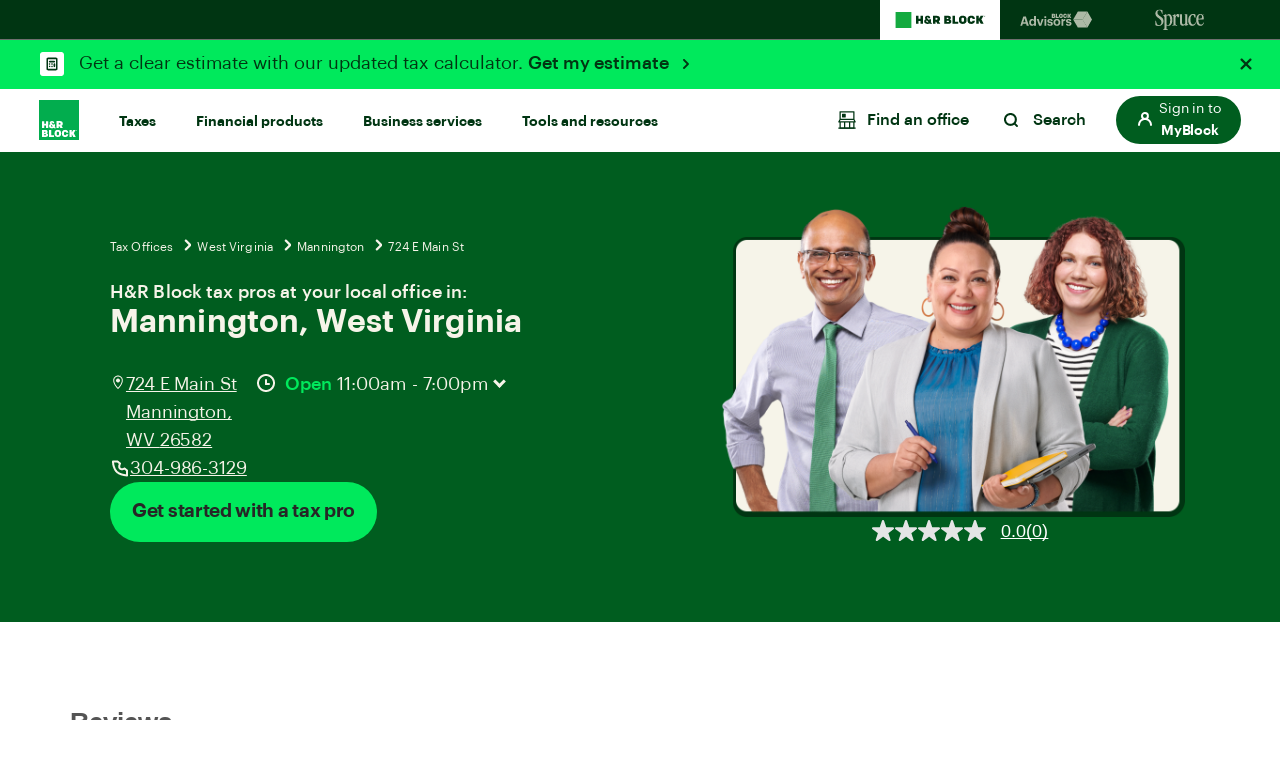

--- FILE ---
content_type: text/css;charset=utf-8
request_url: https://www.hrblock.com/etc.clientlibs/reimagine/clientlibs/clientlib-page.lc-55850e27bc4bb6dccdf433e25d03d2c1-lc.min.css
body_size: 4258
content:
section .cmp-column {
  width: 100%;
  text-align: center;
  align-items: center;
}
section .cmp-column .content-wrap {
  padding: 0px 40px;
}
section .cmp-column .content-wrap h1,
section .cmp-column .content-wrap h2,
section .cmp-column .content-wrap h3,
section .cmp-column .content-wrap h4,
section .cmp-column .content-wrap h5,
section .cmp-column .content-wrap h6 {
  margin-top: 1rem;
  margin-bottom: 1rem;
}
section .cmp-column .cmp-column--heading {
  padding-top: 120px;
}
section .cmp-column.cmp-column--icon .column-container > * {
  flex: 1 1 50%;
}
@media screen and (min-width: 992px) {
  section .cmp-column.cmp-column--icon .column-container > * {
    flex: 1;
  }
}
section .cmp-column.cmp-column--image img {
  width: 80px;
  height: 80px;
}
@media screen and (min-width: 768px) {
  section .cmp-column.cmp-column--image .content-wrap {
    padding: 0px 200px;
  }
}
@media screen and (min-width: 992px) {
  section .cmp-column.cmp-column--image .content-wrap {
    padding: 0px 40px;
  }
  section .cmp-column.cmp-column--image img {
    width: 200px;
    height: 200px;
  }
}
section.column-control .column-container .column.align-center > div.image-container,
section.column-control .column-container .column.align-left > div.image-container,
section.column-control .column-container .column.align-right > div.image-container {
  min-width: 100%;
}
.xf-web-container section.column-control div.column .dynamicmedia.aem-GridColumn {
  width: unset;
}
.container .msg-large,
.container .msg-medium {
  display: none !important;
}
@media screen and (min-width: 992px) {
  .container .msg-large {
    display: block !important;
  }
}
@media screen and (min-width: 768px) and (max-width: 992px) {
  .container .msg-medium {
    display: block !important;
  }
}
@media screen and (min-width: 768px) {
  .container .msg-small {
    display: none !important;
  }
}
@media screen and (min-width: 992px) {
  .container .msg-medium-small {
    display: none !important;
  }
}
.customnew {
  font-size: 20px;
  color: red;
  padding-top: 2px;
  padding-bottom: 5px;
}
.container .customnew.order-1 {
  order: 0;
}
.container .customnew:nth-child(1),
.container .customnew.order-2 {
  order: 1;
}
.container .customnew:nth-child(2),
.container .customnew.order-3 {
  order: 2;
}
.container .customnew:nth-child(3),
.container .customnew.order-4 {
  order: 3;
}
.container .customnew:nth-child(4),
.container .customnew.order-5 {
  order: 4;
}
.container .customnew:nth-child(5),
.container .customnew.order-6 {
  order: 5;
}
.container .customnew:nth-child(6),
.container .customnew.order-7 {
  order: 6;
}
.container .customnew:nth-child(7),
.container .customnew.order-8 {
  order: 7;
}
.container .customnew:nth-child(8),
.container .customnew.order-9 {
  order: 8;
}
.container .customnew:nth-child(9) {
  order: 9;
}
.ribbonproductcard.aem-GridColumn {
  display: flex;
}
@media (min-width: 992px) {
  .container:not(.anim) .card-container2.section-overlap {
    margin-top: -130px;
  }
  .container:not(.anim) .card-container-1400.section-overlap,
  .container:not(.anim) .column-container.section-overlap:not(.card-container2) {
    margin-top: -84px;
  }
}
@media (min-width: 1364px) {
  .container:not(.anim) .card-container-1400.section-overlap,
  .container:not(.anim) .column-container.section-overlap {
    margin-top: -130px !important;
  }
}
@media (min-width: 1505px) {
  .container:not(.anim) .card-container2.section-overlap {
    margin-top: -170px !important;
  }
}
@media (min-width: 992px) and (max-width: 1199px) {
  .container:not(.anim) .card-container-1400 > .column.hide-medium.hide-small {
    display: none;
  }
}
@media screen and (max-width: 991px) {
  .column-container.sm-md-column-reverse.category-card_container-v2 .column:nth-child( 9) {
    order: 1;
  }
  .column-container.sm-md-column-reverse.category-card_container-v2 .column:nth-child( 8) {
    order: 2;
  }
  .column-container.sm-md-column-reverse.category-card_container-v2 .column:nth-child( 7) {
    order: 3;
  }
  .column-container.sm-md-column-reverse.category-card_container-v2 .column:nth-child( 6) {
    order: 4;
  }
  .column-container.sm-md-column-reverse.category-card_container-v2 .column:nth-child( 5) {
    order: 5;
  }
  .column-container.sm-md-column-reverse.category-card_container-v2 .column:nth-child( 4) {
    order: 6;
  }
  .column-container.sm-md-column-reverse.category-card_container-v2 .column:nth-child( 3) {
    order: 7;
  }
  .column-container.sm-md-column-reverse.category-card_container-v2 .column:nth-child( 2) {
    order: 8;
  }
  .column-container.sm-md-column-reverse.category-card_container-v2 .column:nth-child( 1) {
    order: 9;
  }
}
@media screen and (min-width: 576px) and (max-width: 991px) {
  .column-container.md-column-reverse.category-card_container-v2 .column:nth-child( 9) {
    order: 1;
  }
  .column-container.md-column-reverse.category-card_container-v2 .column:nth-child( 8) {
    order: 2;
  }
  .column-container.md-column-reverse.category-card_container-v2 .column:nth-child( 7) {
    order: 3;
  }
  .column-container.md-column-reverse.category-card_container-v2 .column:nth-child( 6) {
    order: 4;
  }
  .column-container.md-column-reverse.category-card_container-v2 .column:nth-child( 5) {
    order: 5;
  }
  .column-container.md-column-reverse.category-card_container-v2 .column:nth-child( 4) {
    order: 6;
  }
  .column-container.md-column-reverse.category-card_container-v2 .column:nth-child( 3) {
    order: 7;
  }
  .column-container.md-column-reverse.category-card_container-v2 .column:nth-child( 2) {
    order: 8;
  }
  .column-container.md-column-reverse.category-card_container-v2 .column:nth-child( 1) {
    order: 9;
  }
}
@media screen and (max-width: 576px) {
  .column-container.sm-column-reverse.card-container.category-card_container-v2 {
    flex-wrap: wrap-reverse;
  }
}
.column-control .container {
  display: flex;
}
.column-control .container.anim {
  display: block;
}

/* Deep Link Component */
.page-on-load-notify {
  color: #ff0000;
}

section .introImageVariant .content-wrap h1,
section .introImageVariant .content-wrap h2,
section .introImageVariant .content-wrap h3,
section .introImageVariant .content-wrap h4,
section .introImageVariant .content-wrap h5,
section .introImageVariant .content-wrap h6,
section .introImageVariant .content-wrap [class*=text-] {
  margin: 20px 0;
}
section .introImageVariant .content-wrap a.right-arrow {
  margin-bottom: 20px;
}
section .introImageVariant .content-wrap p {
  margin: auto;
}
section .introImageVariant .cmp-column--image {
  width: 100%;
}
section .introImageVariant .cmp-column--image .img {
  margin: 0 auto 1em auto;
}
@media screen and (min-width: 992px) {
  section .introImageVariant .cmp-column--image .img {
    margin: 0 auto 1em auto;
  }
}
.content-wrap .btn-container.stackButtons div a {
  margin-bottom: 20px;
}
.introDefaultvariant ol,
.introDefaultvariant ul {
  margin: 30px 0 ;
  text-align: left;
}
.custom-margin {
  margin: auto;
}
/*IE 10 fix*/
@media all and (-ms-high-contrast: none), (-ms-high-contrast: active) {
  .column-container .col-3 .introImageVariant .cmp-column--image img {
    width: 100%;
    max-width: 300px;
  }
}
@media (max-width: 767px) {
  .column .introDefaultvariant {
    width: 100%;
  }
}
@media screen and (min-width: 768px) {
  .column .introDefaultvariant {
    min-width: 250px;
  }
  .column-double .column .introDefaultvariant {
    min-width: auto;
  }
}
@media screen and (max-width: 991px) {
  .introDefaultvariant .text-center-sm,
  .introImageVariant .text-center-sm,
  .introDefaultvariant.text-center-sm,
  .introImageVariant.text-center-sm {
    text-align: center !important;
  }
  .introDefaultvariant .text-left-sm,
  .introImageVariant .text-left-sm,
  .introDefaultvariant.text-left-sm,
  .introImageVariant.text-left-sm {
    text-align: left !important;
    margin-left: 0 !important;
  }
  .introDefaultvariant .text-right-sm,
  .introImageVariant .text-right-sm,
  .introDefaultvariant.text-right-sm,
  .introImageVariant.text-right-sm {
    text-align: right !important;
    margin-right: 0 !important;
  }
}
@media screen and (min-width: 992px) {
  .alignIconLeft {
    display: flex;
    flex-direction: row;
    padding-top: 20px;
    padding-bottom: 20px;
  }
  .alignIconLeft .cmp-column--image {
    width: auto !important;
  }
  .alignIconLeft .left-30 {
    padding-left: 30px;
  }
}
.color-eyebrow {
  line-height: 24px;
  display: flex;
  align-items: center;
  border-radius: 4px;
  width: fit-content;
  padding-left: 10px;
  padding-right: 10px;
}
.color-eyebrow.text-center {
  margin-left: auto;
  margin-right: auto;
}
.color-eyebrow.text-right {
  margin-left: auto;
}
@media (max-width: 991px) {
  .color-eyebrow.text-center-sm {
    margin-left: auto;
    margin-right: auto;
  }
  .color-eyebrow.text-right-sm {
    margin-left: auto;
  }
}
.introDefaultvariant .btn-container.stackButtons .btn,
.introImageVariant .btn-container.stackButtons .btn {
  margin-right: 0;
}
.tab-section .introImageVariant .eyebrow-label.text-center {
  margin-left: auto;
  margin-right: auto;
}
@media screen and (max-width: 420px) {
  .introDefaultvariant .eyebrow-label,
  .introDefaultvariant .btn-container .btn-x-wide {
    white-space: normal;
  }
}
.text-center-flex,
.text-center-flex-sm {
  display: flex;
  flex-direction: column;
  align-items: center;
  text-align: center;
}

.p-0 {
  padding: 0;
}
.p-t-0,
.p-y-0 {
  padding-top: 0;
}
.p-b-0,
.p-y-0 {
  padding-bottom: 0;
}
.p-t-10,
.p-y-10,
.padding-top-20 {
  padding-top: 10px;
}
.p-r-10,
.p-x-10 {
  padding-right: 10px;
}
.p-b-10,
.p-y-10,
.padding-bottom-20 {
  padding-bottom: 10px;
}
.p-l-10,
.p-x-10 {
  padding-left: 10px;
}
.p-20 {
  padding: 20px;
}
.p-t-20,
.p-y-20,
.padding-top-40 {
  padding-top: 20px;
}
.p-r-20,
.p-x-20 {
  padding-right: 20px;
}
.p-b-20,
.p-y-20,
.padding-bottom-40 {
  padding-bottom: 20px;
}
.p-l-20,
.p-x-20 {
  padding-left: 20px;
}
.p-t-30,
.p-y-30,
.padding-top-60 {
  padding-top: 30px;
}
.p-b-30,
.p-y-30,
.padding-bottom-60 {
  padding-bottom: 30px;
}
.p-40 {
  padding: 40px;
}
.p-t-40,
.p-y-40,
.padding-top-80 {
  padding-top: 40px;
}
.p-b-40,
.p-y-40,
.padding-bottom-80 {
  padding-bottom: 40px;
}
.p-t-60,
.p-y-60,
.p-t-sm-80,
.padding-top-120 {
  padding-top: 60px;
}
.p-b-60,
.p-y-60,
.padding-bottom-120 {
  padding-bottom: 60px;
}
.p-t-80,
.p-y-80 {
  padding-top: 80px;
}
.p-b-80,
.p-y-80 {
  padding-bottom: 80px;
}
.p-t-120,
.p-y-120 {
  padding-top: 120px;
}
.p-b-120,
.p-y-120 {
  padding-bottom: 120px;
}
.m-0 {
  margin: 0;
}
.m-t-0,
.m-y-0 {
  margin-top: 0;
}
.m-b-0,
.m-y-0 {
  margin-bottom: 0;
}
.m-t-5,
.m-y-5 {
  margin-top: 5px;
}
.m-b-5,
.m-y-5 {
  margin-bottom: 5px;
}
.m-t-10,
.m-y-10 {
  margin-top: 10px;
}
.m-b-10,
.m-y-10 {
  margin-bottom: 10px;
}
.m-t-20,
.m-y-20 {
  margin-top: 20px;
}
.m-b-20,
.m-y-20 {
  margin-bottom: 20px;
}
.padding-top-140 {
  padding-top: 70px;
}
.padding-top-160 {
  padding-top: 80px;
}
.padding-top-180 {
  padding-top: 90px;
}
.padding-top-200 {
  padding-top: 100px;
}
.padding-top-100 {
  padding-top: 50px;
}
.padding-bottom-100 {
  padding-bottom: 50px;
}
.padding-bottom-140 {
  padding-bottom: 70px;
}
.padding-bottom-160 {
  padding-bottom: 80px;
}
.padding-bottom-180 {
  padding-top: 90px;
}
.padding-bottom-200 {
  padding-bottom: 100px;
}
@media (min-width: 576px) {
  .padding-left-120 {
    padding-left: 10px;
  }
}
.padding-left-20 {
  padding-left: 30px;
}
@media (min-width: 576px) {
  .padding-right-120 {
    padding-right: 10px;
  }
}
@media screen and (max-width: 767px) {
  .padding-top-0-sm {
    padding-top: 0;
  }
  .padding-bottom-0-sm {
    padding-bottom: 0;
  }
  .padding-left-0-sm {
    padding-left: 0 !important;
  }
  .padding-right-0-sm {
    padding-right: 0 !important;
  }
}
@media (min-width: 768px) {
  .p-t-sm-80 {
    padding-top: 80px;
  }
  .padding-top-140 {
    padding-top: 105px;
  }
  .padding-top-160 {
    padding-top: 120px;
  }
  .padding-top-180 {
    padding-top: 135px;
  }
  .padding-top-200 {
    padding-top: 150px;
  }
  .padding-top-120 {
    padding-top: 90px;
  }
  .padding-top-100 {
    padding-top: 75px;
  }
  .padding-top-80 {
    padding-top: 60px;
  }
  .padding-top-60 {
    padding-top: 45px;
  }
  .padding-top-40 {
    padding-top: 30px;
  }
  .padding-top-20 {
    padding-top: 15px;
  }
  .padding-bottom-120 {
    padding-bottom: 90px;
  }
  .padding-bottom-100 {
    padding-bottom: 75px;
  }
  .padding-bottom-80 {
    padding-bottom: 60px;
  }
  .padding-bottom-60 {
    padding-bottom: 45px;
  }
  .padding-bottom-40 {
    padding-bottom: 30px;
  }
  .padding-bottom-20 {
    padding-bottom: 15px;
  }
  .padding-bottom-140 {
    padding-bottom: 105px;
  }
  .padding-bottom-160 {
    padding-bottom: 120px;
  }
  .padding-bottom-180 {
    padding-bottom: 135px;
  }
  .padding-bottom-200 {
    padding-bottom: 150px;
  }
  .padding-left-120 {
    padding-left: 25px;
  }
  .padding-right-120 {
    padding-right: 25px;
  }
}
@media (min-width: 768px) and (max-width: 991px) {
  .padding-top-0-md {
    padding-top: 0;
  }
  .padding-bottom-0-md {
    padding-bottom: 0;
  }
  .padding-left-0-md {
    padding-left: 0 !important;
  }
  .padding-right-0-md {
    padding-right: 0 !important;
  }
}
@media (min-width: 992px) {
  .p-t-0-md,
  .p-y-0-md,
  .padding-top-0-lg {
    padding-top: 0;
  }
  .padding-right-0-lg {
    padding-right: 0 !important;
  }
  .p-b-0-md,
  .p-y-0-md,
  .padding-bottom-0-lg {
    padding-bottom: 0;
  }
  .padding-left-0-lg {
    padding-left: 0 !important;
  }
  .p-t-40-md,
  .padding-top-40 {
    padding-top: 40px;
  }
  .p-b-40-md,
  .padding-bottom-40 {
    padding-bottom: 40px;
  }
  .p-60 {
    padding: 60px;
  }
  .p-t-60-md,
  .p-y-60-md,
  .padding-top-60 {
    padding-top: 60px;
  }
  .p-b-60-md,
  .p-y-60-md,
  .padding-bottom-60 {
    padding-bottom: 60px;
  }
  .p-t-80-md,
  .p-y-80-md,
  .padding-top-80 {
    padding-top: 80px;
  }
  .p-b-80-md,
  .p-y-80-md,
  .padding-bottom-80 {
    padding-bottom: 80px;
  }
  .p-t-100-md,
  .padding-top-100 {
    padding-top: 100px;
  }
  .p-b-100-md,
  .padding-bottom-100 {
    padding-bottom: 100px;
  }
  .p-t-120-md,
  .p-y-120-md,
  .padding-top-120 {
    padding-top: 120px;
  }
  .p-b-120-md,
  .p-y-120-md,
  .padding-bottom-120 {
    padding-bottom: 120px;
  }
  .padding-top-140 {
    padding-top: 140px;
  }
  .padding-top-160 {
    padding-top: 160px;
  }
  .padding-top-180 {
    padding-top: 180px;
  }
  .padding-top-200 {
    padding-top: 200px;
  }
  .padding-top-20 {
    padding-top: 20px;
  }
  .padding-bottom-20 {
    padding-bottom: 20px;
  }
  .padding-bottom-140 {
    padding-bottom: 140px;
  }
  .padding-bottom-160 {
    padding-bottom: 160px;
  }
  .padding-bottom-180 {
    padding-bottom: 180px;
  }
  .padding-bottom-200 {
    padding-bottom: 200px;
  }
  .padding-left-120 {
    padding-left: 40px;
  }
  .padding-left-100 {
    padding-left: 100px;
  }
  .padding-left-80 {
    padding-left: 80px;
  }
  .padding-left-60 {
    padding-left: 60px;
  }
  .padding-left-40 {
    padding-left: 40px;
  }
  .padding-left-20 {
    padding-left: 20px;
  }
  .padding-right-120 {
    padding-right: 40px;
  }
  .padding-right-100 {
    padding-right: 100px;
  }
  .padding-right-80 {
    padding-right: 80px;
  }
  .padding-right-60 {
    padding-right: 60px;
  }
  .padding-right-40 {
    padding-right: 40px;
  }
  .padding-right-20 {
    padding-right: 20px;
  }
}
@media (min-width: 1200px) {
  .p-t-0-lg,
  .p-y-0-lg {
    padding-top: 0;
  }
  .p-b-0-lg,
  .p-y-0-lg {
    padding-bottom: 0;
  }
  .padding-left-120 {
    padding-left: 120px;
  }
  .padding-right-120 {
    padding-right: 120px;
  }
}
.border-radius-08 {
  border-radius: 8px;
}
.border-radius-10 {
  border-radius: 10px;
}
.border-radius-12 {
  border-radius: 12px;
}
.border-radius-14 {
  border-radius: 14px;
}
.border-radius-16 {
  border-radius: 16px;
}
.hide,
.hide-small,
.show-medium,
.show-large {
  display: none;
}
.show-small {
  display: block;
}
.show-small.inline-block {
  display: inline-block;
}
@media screen and (min-width: 768px) {
  .hide-small.hide-medium,
  .hide-medium,
  .show-small {
    display: none;
  }
  .hide-small,
  .show-medium,
  .show-small.show-medium {
    display: block;
  }
  .hide-small.inline-block,
  .show-medium.inline-block,
  .show-small.show-medium.inline-block {
    display: inline-block;
  }
  .hide-small.inline,
  .show-medium.inline,
  .show-small.show-medium.inline {
    display: inline;
  }
}
@media screen and (min-width: 992px) {
  .hide-small.hide-large,
  .hide-medium.hide-large,
  .show-small,
  .show-medium,
  .show-small.show-medium,
  .hide-large {
    display: none;
  }
  .hide-medium,
  .show-large,
  .show-small.show-large,
  .show-medium.show-large {
    display: block;
  }
  .hide-medium.inline-block,
  .show-large.inline-block,
  .show-medium.show-large.inline-block {
    display: inline-block;
  }
  .hide-medium.inline,
  .show-large.inline,
  .show-small.show-large.inline,
  .show-medium.show-large.inline {
    display: inline;
  }
}
.hrb-icon--check,
[class*=hrb-icon-link--check] {
  padding-left: 35px;
  background-repeat: no-repeat;
  background-position: -5px -3px;
  background-size: 30px 30px;
  display: inline-block;
  height: 20px;
}
section .introImageVariant .content-wrap [class*=hrb-icon-link--check] {
  margin-top: 20px;
}
.hrb-icon--check {
  background-image: url("data:image/svg+xml,%3Csvg xmlns='http://www.w3.org/2000/svg' viewBox='0 0 30 30'%3E%3Cdefs%3E%3Cstyle%3E.cls-1%7Bfill:%23262626;%7D%3C/style%3E%3C/defs%3E%3Ctitle%3E1%3C/title%3E%3Cg%3E%3Cpolygon class='cls-1' points='12.98 17.73 8.73 13.49 7.32 14.9 12.98 20.56 22.68 10.85 21.27 9.44 12.98 17.73'/%3E%3C/g%3E%3C/svg%3E");
  background-position: -3px -3px;
}
.hrb-icon-link--check {
  background-image: url("data:image/svg+xml,%3Csvg xmlns='http://www.w3.org/2000/svg' viewBox='0 0 30 30'%3E%3Cdefs%3E%3Cstyle%3E.cls-1%7Bfill:%23262626;%7D%3C/style%3E%3C/defs%3E%3Ctitle%3E1%3C/title%3E%3Cg%3E%3Cpolygon class='cls-1' points='12.98 17.73 8.73 13.49 7.32 14.9 12.98 20.56 22.68 10.85 21.27 9.44 12.98 17.73'/%3E%3C/g%3E%3C/svg%3E");
}
.hrb-icon-link--check.link-ba-neon-blue {
  background-image: url("data:image/svg+xml,%3Csvg xmlns='http://www.w3.org/2000/svg' viewBox='0 0 30 30'%3E%3Cdefs%3E%3Cstyle%3E.cls-1%7Bfill:%2300E9E9;%7D%3C/style%3E%3C/defs%3E%3Ctitle%3E1%3C/title%3E%3Cg%3E%3Cpolygon class='cls-1' points='12.98 17.73 8.73 13.49 7.32 14.9 12.98 20.56 22.68 10.85 21.27 9.44 12.98 17.73'/%3E%3C/g%3E%3C/svg%3E");
}
.hrb-icon-link--check.link-hrb-neon-green {
  background-image: url("data:image/svg+xml,%3Csvg xmlns='http://www.w3.org/2000/svg' viewBox='0 0 30 30'%3E%3Cdefs%3E%3Cstyle%3E.cls-1%7Bfill:%2300E95C;%7D%3C/style%3E%3C/defs%3E%3Ctitle%3E1%3C/title%3E%3Cg%3E%3Cpolygon class='cls-1' points='12.98 17.73 8.73 13.49 7.32 14.9 12.98 20.56 22.68 10.85 21.27 9.44 12.98 17.73'/%3E%3C/g%3E%3C/svg%3E");
}
.hrb-icon-link--check-green {
  background-image: url("data:image/svg+xml,%3Csvg xmlns='http://www.w3.org/2000/svg' viewBox='0 0 30 30'%3E%3Cdefs%3E%3Cstyle%3E.cls-1%7Bfill:%23005D1F;%7D%3C/style%3E%3C/defs%3E%3Ctitle%3E1%3C/title%3E%3Cg%3E%3Cpolygon class='cls-1' points='12.98 17.73 8.73 13.49 7.32 14.9 12.98 20.56 22.68 10.85 21.27 9.44 12.98 17.73'/%3E%3C/g%3E%3C/svg%3E");
}
.hrb-icon-link--check-ba-green {
  background-image: url("data:image/svg+xml,%3Csvg xmlns='http://www.w3.org/2000/svg' viewBox='0 0 30 30'%3E%3Cdefs%3E%3Cstyle%3E.cls-1%7Bfill:%23005D1F;%7D%3C/style%3E%3C/defs%3E%3Ctitle%3E1%3C/title%3E%3Cg%3E%3Cpolygon class='cls-1' points='12.98 17.73 8.73 13.49 7.32 14.9 12.98 20.56 22.68 10.85 21.27 9.44 12.98 17.73'/%3E%3C/g%3E%3C/svg%3E");
}
.hrb-icon-link--check-ba-blue {
  background-image: url("data:image/svg+xml,%3Csvg xmlns='http://www.w3.org/2000/svg' viewBox='0 0 30 30'%3E%3Cdefs%3E%3Cstyle%3E.cls-1%7Bfill:%231F65A6;%7D%3C/style%3E%3C/defs%3E%3Ctitle%3E1%3C/title%3E%3Cg%3E%3Cpolygon class='cls-1' points='12.98 17.73 8.73 13.49 7.32 14.9 12.98 20.56 22.68 10.85 21.27 9.44 12.98 17.73'/%3E%3C/g%3E%3C/svg%3E");
}
.hrb-icon-link--check-white {
  background-image: url("data:image/svg+xml,%3Csvg xmlns='http://www.w3.org/2000/svg' viewBox='0 0 30 30'%3E%3Cdefs%3E%3Cstyle%3E.cls-1%7Bfill:%23ffffff;%7D%3C/style%3E%3C/defs%3E%3Ctitle%3E1%3C/title%3E%3Cg%3E%3Cpolygon class='cls-1' points='12.98 17.73 8.73 13.49 7.32 14.9 12.98 20.56 22.68 10.85 21.27 9.44 12.98 17.73'/%3E%3C/g%3E%3C/svg%3E");
}
.hrb-body-support-copy {
  font-size: 14px !important;
  line-height: 20px !important;
  font-weight: 400 !important;
}
@media screen and (min-width: 1200px) {
  .show-x-large {
    display: block !important;
  }
}
.hrb-square-bullet-global-dark-green {
  background-size: 12px 12px;
  padding-left: 22px;
  background-position: 0px 7px;
  background-repeat: no-repeat;
  display: inline-block;
  background-image: url("data:image/svg+xml,%3Csvg width='12' height='12' viewBox='0 0 12 12' fill='none' xmlns='http://www.w3.org/2000/svg'%3E%3Crect width='12' height='12' fill='%23005D1F'/%3E%3C/svg%3E");
}

.scroll,
div.modal-overlay.popup {
  height: 100%;
  width: 100%;
  position: fixed;
  left: 0;
  top: 0;
}
div.modal-overlay {
  transition: background 0.5s;
  opacity: 0;
  visibility: hidden;
}
div.modal-overlay.popup {
  z-index: 99999;
  background: rgba(0, 0, 0, 0.45);
  overflow: auto;
  bottom: 0;
  opacity: 1;
  visibility: visible;
}
div.modal-overlay.popup .modal {
  display: block;
}
div.modal-overlay.popup .introImageVariant .cmp-column--image {
  padding-bottom: 5px;
}
div.modal-overlay.popup .modal-headline {
  padding-right: 40px;
}
div.modal-overlay .modal {
  margin: 25px;
  display: none;
  position: relative;
}
div.modal-overlay .modal,
div.modal-overlay .modal .modal-close {
  background: #ffffff;
}
div.modal-overlay .modal,
div.modal-overlay .modal .container,
div.modal-overlay .modal .column-container {
  border-radius: 5px;
}
div.modal-overlay .modal .container {
  min-width: auto;
}
div.modal-overlay .modal h2 {
  margin-bottom: 15px;
  padding-right: 45px;
}
div.modal-overlay .modal.img-rounded {
  border-radius: 16px !important;
}
div.modal-overlay .modal .popup-img-section {
  min-height: 250px;
  overflow: hidden;
  border-radius: 5px 5px 0px 0;
}
div.modal-overlay .modal .popup-img-section .popup-img {
  width: 100%;
}
div.modal-overlay .modal .half-height-image,
div.modal-overlay .modal .full-height-image {
  height: auto !important;
}
div.modal-overlay .modal .btn-container {
  margin: 20px 0 15px !important;
}
div.modal-overlay .modal .modal-close {
  position: absolute;
  top: 20px;
  right: 20px;
  border: none;
  width: 42px;
  height: 42px;
  border-radius: 100%;
  cursor: pointer;
  z-index: 99;
  box-shadow: 0 0 5px #00000078;
  outline: none !important;
}
div.modal-overlay .modal .column-container {
  padding: 0;
  overflow: hidden;
  height: auto !important;
}
div.modal-overlay .modal .column-container.flex-reverse-model {
  flex-direction: column-reverse;
}
div.modal-overlay .modal .column-container.valign-center {
  align-items: stretch;
}
div.modal-overlay .modal .column-container .column:first-child {
  order: 2;
}
div.modal-overlay .modal .column-container .column:not(.popup-img-section) .image-container {
  padding: 40px 40px 20px 40px;
}
div.modal-overlay .modal .content-wrap {
  padding: 20px 40px 40px 40px;
}
div.modal-overlay .modal .content-wrap.content-left,
div.modal-overlay .modal .content-wrap.content-right {
  padding: 25px;
}
div.modal-overlay .modal .content-wrap p,
div.modal-overlay .modal .content-wrap .btn-container,
div.modal-overlay .modal .content-wrap .text-jumbo,
div.modal-overlay .modal .content-wrap .text-large,
div.modal-overlay .modal .content-wrap .text-little,
div.modal-overlay .modal .content-wrap .text-small,
div.modal-overlay .modal .content-wrap .text-medium,
div.modal-overlay .modal .content-wrap .rating-stars,
div.modal-overlay .modal .content-wrap h1,
div.modal-overlay .modal .content-wrap h2,
div.modal-overlay .modal .content-wrap h3 {
  transform: translateY(0px);
}
div.modal-overlay .modal p,
div.modal-overlay .modal h1,
div.modal-overlay .modal h2,
div.modal-overlay .modal h3,
div.modal-overlay .modal .image-container img,
div.modal-overlay .modal .popup-img-section img,
div.modal-overlay .modal .btn-container,
div.modal-overlay .modal .text-jumbo,
div.modal-overlay .modal .text-large,
div.modal-overlay .modal .text-little,
div.modal-overlay .modal .text-small,
div.modal-overlay .modal .text-medium,
div.modal-overlay .modal .rating-stars {
  opacity: 1;
  margin-top: 0px;
  animation-name: none;
  animation-duration: 0s;
  animation-timing-function: ease;
  animation-delay: 0s;
  animation-iteration-count: 1;
  animation-direction: normal;
  animation-fill-mode: none;
  animation-play-state: running;
}
div.modal-overlay .modal .xf-content-height {
  margin: 0 !important;
}
div.modal-overlay.software-popup .column-control .column {
  min-height: auto;
}
div.modal-overlay.software-popup .column-control .column .content-wrap {
  padding-top: 0;
  padding-bottom: 0px;
  padding-left: 60px;
}
div.modal-overlay.software-popup .content-wrap {
  padding: 20px;
}
div.modal-overlay.software-popup .content-wrap h1,
div.modal-overlay.software-popup .content-wrap h2,
div.modal-overlay.software-popup .content-wrap h3,
div.modal-overlay.software-popup .content-wrap h4,
div.modal-overlay.software-popup .content-wrap h5,
div.modal-overlay.software-popup .content-wrap h6 {
  margin-top: 0;
}
.scroll {
  overflow: hidden;
}
.scroll .sticky-footer {
  opacity: 0;
  visibility: hidden;
}
@keyframes fading-out {
  0% {
    opacity: 0;
    visibility: hidden;
    top: 55%;
  }
  100% {
    opacity: 1;
    visibility: visible;
    top: 50%;
  }
}
/* for content fragment */
/* .xf-web-container div.modal-overlay {
  opacity: 1 !important;
  visibility: visible !important;
  .modal {
    display: block !important;
    position: relative !important;
    width: auto !important;
    left: unset !important;
    top: unset !important;
    transform: unset !important;
  }
} */
.close-small + .modal-close {
  box-shadow: none !important;
  background: transparent !important;
  width: 16px !important;
  height: 16px !important;
  padding: 0px !important;
  top: 18px !important;
  right: 16px !important;
}
@media all and (-ms-high-contrast: none), (-ms-high-contrast: active) {
  .modal .IE-height .image-container,
  .modal .column-container .column:not(.popup-img-section) .image-container {
    min-height: 5vh;
  }
}
@media only screen and (max-width: 992px) {
  .sm-modal-img-hide {
    display: none !important;
  }
}
@media screen and (min-width: 768px) {
  div.modal-overlay .modal {
    margin: 25% 30px;
  }
  div.modal-overlay .modal .content-wrap {
    padding: 40px;
  }
  div.modal-overlay .modal .content-wrap.content-left,
  div.modal-overlay .modal .content-wrap.content-right {
    padding: 35px !important;
  }
}
@media screen and (min-width: 992px) {
  div.modal-overlay .modal {
    width: 760px;
    z-index: 999;
    margin: 0px;
    max-height: 90vh;
    overflow: auto;
  }
  div.modal-overlay .modal,
  div.modal-overlay .modal .popup-img-section .popup-img {
    position: absolute;
    left: 50%;
    top: 50%;
    transform: translate(-50%, -50%);
  }
  div.modal-overlay .modal h1,
  div.modal-overlay .modal h3,
  div.modal-overlay .modal h4,
  div.modal-overlay .modal h5,
  div.modal-overlay .modal h6 {
    padding-right: 45px;
  }
  div.modal-overlay .modal .popup-img-section {
    min-height: 400px;
    border-radius: 0 5px 5px 0;
  }
  div.modal-overlay .modal .popup-img-section .popup-img {
    width: auto;
    max-width: none;
    height: 100%;
  }
  div.modal-overlay .modal .column,
  div.modal-overlay .modal .column-double {
    height: initial;
  }
  div.modal-overlay .modal .modal-close {
    top: 25px;
    right: 25px;
  }
  div.modal-overlay .modal .column-container.flex-reverse-model {
    flex-direction: row;
  }
  div.modal-overlay .modal .column-container .column:first-child {
    order: 1;
  }
  div.modal-overlay .modal .column-container .column:not(.popup-img-section) .image-container {
    padding: 40px;
  }
}
@media screen and (min-width: 1200px) {
  div.modal-overlay.popup {
    overflow: hidden;
  }
  div.modal-overlay.popup .modal {
    animation-name: fading-out;
    animation-duration: 0.5s;
    animation-iteration-count: 1;
  }
}


--- FILE ---
content_type: text/css;charset=utf-8
request_url: https://www.hrblock.com/etc.clientlibs/reimagine/components/content/navlinklist/clientlib.lc-40ed88389d35512bc7037146379e5e53-lc.min.css
body_size: 246
content:
.navlinklist-row{display:flex;align-items:center;gap:8px}
@media(min-width:992px){.navlinklist-row{gap:12px}
.nav-link-icon{padding-left:7px;padding-right:7px}
}
.nav-link-icon{width:40px;height:40px;padding:7px 0 6px 0;justify-content:center;flex-shrink:0;aspect-ratio:1}
.navlink-body{padding-left:50px}
.navlinklist-row .navlinklist-cta .btn-container{margin:0}
.navlinklist-row .navlinklist-cta .btn-container>a{margin-bottom:15px;margin-top:15px}
.nav-link-list-wrapper{padding-bottom:30px}
.nav-link-list-wrapper a:not(.btn).color-global-sand-little.right-arrow-little,.nav-link-list-wrapper a:not(.btn).forest-green-color-little.right-arrow-little{font-size:18px;font-weight:600}
.nav-link-list-wrapper a:not(.btn).forest-green-color-small.right-arrow-small,.nav-link-list-wrapper a:not(.btn).color-global-sand-small.right-arrow-small{font-size:24px;font-weight:700}
@media screen and (min-width:992px) and (max-width:1200px){.nav-list-wrapper-double{padding-left:23px;padding-right:23px}
}
.navlink-body>p{margin-bottom:0}
.nav-list-wrapper-double .nav-link-list-wrapper{white-space:nowrap}
.nav-list-wrapper-double .nav-link-list-wrapper>h1,.nav-list-wrapper-double .nav-link-list-wrapper>h2,.nav-list-wrapper-double .nav-link-list-wrapper>h3,.nav-list-wrapper-double .nav-link-list-wrapper>h4,.nav-list-wrapper-double .nav-link-list-wrapper>h5,.nav-list-wrapper-double .nav-link-list-wrapper>h6,.nav-list-wrapper-double .nav-link-list-wrapper>p{margin-top:0;margin-bottom:5px}
.navlinklist-cta .btn-container>a{white-space:nowrap}
@media screen and (min-width:1360px) and (max-width:1600px){.spike-column.active .navsub-columns .nav-list-wrapper-double{padding-left:0;padding-right:0}
}

--- FILE ---
content_type: application/javascript; charset=utf8
request_url: https://mp.hrblock.com/idl/hrb/idl.js
body_size: 869
content:
window._mpi = window._mpi || {}; window._mpi.identity = {"dId":"01KFP40366WNTE2TZQMDA47865","mId":"b30fd6e0-c76b-4ba9-97d2-8daff1c01ba2","fTs":1769195179206,"st":1,"tdd":0}; window._mpi.c_sync = {"ct_dct01":null,"ct_diyct01":null}

--- FILE ---
content_type: application/javascript; charset=utf8
request_url: https://mp.hrblock.com/tgt/s2s/hrb/activity.js?status=1&url=https%3A%2F%2Fwww.hrblock.com%2Ftax-pros%2F27183%2F
body_size: 2254
content:

        /* Execute Target S2S - Expected Response */
        window.___visitorState = {"A78D3BC75245AD7C0A490D4D@AdobeOrg":{"sdid":{"supplementalDataIDCurrent":"702954575620238A-006CE2A3A7B17B20","supplementalDataIDCurrentConsumed":{"payload:target-global-mbox":true},"supplementalDataIDLastConsumed":{}}}};
        window.___serverState = {"request":{"requestId":"a647283427ec49e0b98e8e3b22847f4d","property":{"token":"109b361d-dedb-4d15-646a-829d5258ee27"},"context":{"channel":"web","address":{"url":"https://www.hrblock.com/tax-pros/27183/"},"userAgent":"Mozilla/5.0 (Macintosh; Intel Mac OS X 10_15_7) AppleWebKit/537.36 (KHTML, like Gecko) Chrome/131.0.0.0 Safari/537.36; ClaudeBot/1.0; +claudebot@anthropic.com)"},"experienceCloud":{"analytics":{"supplementalDataId":"702954575620238A-006CE2A3A7B17B20","logging":"server_side","trackingServer":"smetrics.hrblock.com"}},"execute":{"mboxes":[{"index":0,"name":"prod-pricing-test"},{"index":1,"name":"prod-home-page-test"}]},"telemetry":{"entries":[{"execution":27.5,"telemetryServerToken":"fDXm9mmqo76p0e8gV++8++fyl1ezmhvfham79kHr/58=","mode":"edge","features":{"executeMboxCount":2,"decisioningMethod":"server-side"},"requestId":"62829ac428ce457f9b60d6433544f261","timestamp":1769195178552}]}},"response":{"status":200,"requestId":"a647283427ec49e0b98e8e3b22847f4d","id":{"tntId":"3e048d15892c449aa7070b7c0dc2e414.34_0"},"client":"hrblock","edgeHost":"mboxedge34.tt.omtrdc.net","execute":{"mboxes":[{"index":0,"name":"prod-pricing-test"},{"index":1,"name":"prod-home-page-test"}]},"telemetryServerToken":"p4YQxyYgYUTaezwmtUViaBOFq+teQFF1U01xzN+vkZ4="}};
          
          if (typeof window['s2sTargetCallback'] === 'function') { try { window['s2sTargetCallback'](); } catch(err) { console && console.error(err); } }
        